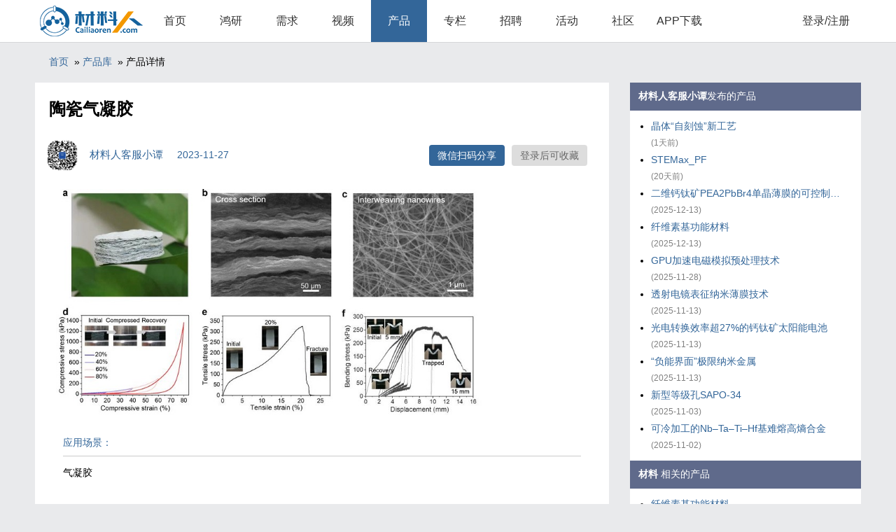

--- FILE ---
content_type: text/html;charset=utf-8
request_url: https://www.cailiaoren.com/product_detail.php?dbid=1834
body_size: 4644
content:
<html>
<head>
<meta http-equiv="Content-Type" content="text/html; charset=utf8" />
<meta name="viewport" content="width=device-width,initial-scale=1,user-scalable=0">
<title>陶瓷气凝胶_产品库_材料人网</title>
<link rel="stylesheet" type="text/css" href="/weui/weui.css" />
<link rel="stylesheet" type="text/css" href="/weui/style.css?58" />
<script language="javascript" src="include/common.js?58"></script>
<style>
.doc_img{max-width:750px;}
</style>
</head>
<body onclick="hide_ewm()">
<script language="javascript">
function _g(id)
{
	return document.getElementById(id);
}
function hide_ewm()
{
	_g("ewm").style.display="none";
}
function show_share()
{
	var e=_g("wxshare");
	var t=e.offsetTop; 
	var l=e.offsetLeft; 
	var w=e.offsetWidth;
	var h=e.offsetHeight;
	while(e=e.offsetParent)
	{ 
		t+=e.offsetTop; 
		l+=e.offsetLeft; 
	} 
	var o = _g("ewm");

	o.style.top=(t+h+10)+"px";
	o.style.left=(l+w/2-80)+"px";
	o.style.display="";
	event.stopPropagation();
}
</script>
<div id="ewm"  onclick="show_share()" style="position: absolute;top:0px; left:0px; width:160px; height:188px;background-color:#336699;display:none;">
<img border="0" src="https://www.cailiaoren.com/qrcode/qrimg.php?text=https%3A%2F%2Fwww.cailiaoren.com%2Fproduct_detail.php%3Ff%3Dqrcode%26dbid%3D1834" align="absmiddle" style="margin:10px;" width="140" height="140">
<div align="center" style="font-size:12px;color:#FFF;">使用微信扫码</div>
</div>

<div class="header_div"><div align="center">          <table border="0" cellpadding="0" cellspacing="0" width="1180" height="60" class="top_nav">            <tr>              <td class="logotxt" width="160" align="center">			  <a href="./"><img border="0" src="img/logo.png" align="absmiddle" width="150" height="60"></a>			  </td>              <td align="center" width="80"><a href="/">首页</a></td>              <td align="center" width="80"><a href="/hongyan">鸿研</a></td>              <td align="center" width="80"><a href="/xuqiu">需求</a></td>              <td align="center" width="80"><a href="/video">视频</a></td>              <td align="center" width="80" class="top_nav_td_on"><a href="/data">产品</a></td>              <td align="center" width="80"><a href="/zhuanlan">专栏</a></td>			  <td align="center" width="80"><a href="/zhaopin">招聘</a></td>              <td align="center" width="80"><a href="/huodong">活动</a></td>              <td align="center" width="80"><a href="http://bbs.cailiaoren.com/forum.php" target="_blank">社区</a></td>              <td align="center" width="80"><a href="https://app.cailiaoren.com/" target="_blank">APP下载</a></td>              <td></td>			  <td align="center" width="100"><a href="user_login.php?u=%2Fproduct_detail.php%3Fdbid%3D1834">登录/注册</a></td>            </tr>          </table></div></div><div class="body">
<div style="display:none;">
<IFRAME name="from_ifr" src="about:blank" scrolling="auto" width="0"  height="0"></IFRAME>
<form method="post" action="user_api.php" target="from_ifr" name="fav_form"><input type="hidden" name="act" value=""><input type="hidden" name="p1" value=""><input type="hidden" name="p2" value=""><input type="hidden" name="p3" value=""></form>
</div>
<script type="text/javascript">function fav_submit(act,p1,p2,p3){var o = document.fav_form;o.act.value=act;o.p1.value=p1;o.p2.value=p2;o.p3.value=p3;o.submit();}</script>
<script type="text/javascript">
function _g(id)
{
	return document.getElementById(id);
}
function fav_update()
{
	var state=(_g("fav_btn").innerText.indexOf("加入收藏")!=-1)?"1":"0";
	fav_submit('cp_fav',1834,state);
}
function fav_ok(state)
{
	_g("fav_btn").innerText=state?"已收藏":"加入收藏";
	_g("fav_btn").className=state?"blink_on":"blink";
	//show_loadmsg(msg)
}
</script>

<div align="center">
  <table border="0" cellpadding="0" cellspacing="0" width="1180">
    <tr>
      <td width="100%">
<div class="nav_link">
<a href="index.php">首页</a>
&nbsp;&raquo;&nbsp;<a href="/data">产品库</a>
&nbsp;&raquo;&nbsp;产品详情
</div>
	  </td>
    </tr>
  </table>
  <table border="0" cellpadding="0" cellspacing="0" width="1180">
    <tr>
      <td width="820" bgcolor="#FFFFFF" valign="top">
<div class="header_title">陶瓷气凝胶</div>

<div>


  <table border="0" cellpadding="4" cellspacing="4" width="100%" xstyle="border-top:1px solid #CCC;">
    <tr>
      <td width="70" align="center"><img border="0" src="//app.cailiaoren.com/Upload/Face/202107311020319623.jpg" onerror="this.src='/img/userface.png';" align="absmiddle" width="48" height="48" style="border-radius:99px;"></td>
      <td style="font-size:15px;color:#336699;">材料人客服小谭	  &nbsp;&nbsp;&nbsp;&nbsp;<span title="2023-11-27 21:33:45">2023-11-27</span>
	  </td>
      <td align="right">
		<a href="javascript:;" id="wxshare" onclick="show_share()" class="blink_on">微信扫码分享</a>

		<a id="fav_btn" href="user_login.php?u=product_detail.php%3Fdbid%3D1834" class="blink">登录后可收藏</a>



      </td>
	  <td width="20">&nbsp;</td>

    </tr>
  </table>
<style>
.xlabel{border-bottom:1px solid #CCC;color:#336699;padding:4px 4px 4px 0px;margin:10px;line-height:30px;}
.attinfo{padding-top:5px;margin:10px;}
</style>
  <table border="0" class="formtable" cellpadding="0" cellspacing="0" width="100%">
    <tr>
      <td><img src="//www.cailiaoren.com//_file/231127/213345_481.png" border="0" style="max-width:80%;"></td>
    </tr>
    <tr><td><div class="xlabel">应用场景：</div><div class="attinfo">气凝胶</div></td></tr>
    <tr><td><div class="xlabel">关键性能：</div><div class="attinfo">该气凝胶在较宽的温度范围内（-196到1200°C以上）还表现出良好的热稳定性，以及较低的热导率。</div></td></tr>

    <tr>
      <td><div class="xlabel">产品介绍：</div><div class="attinfo" style="font-size:16px;line-height:30px;font-family:'Lantinghei SC','Open Sans',Arial,'Hiragino Sans GB','Microsoft YaHei','微软雅黑','STHeiti','WenQuanYi Micro Hei',SimSun,sans-serif;word-wrap: break-word;word-break: normal;"><p style="text-align: justify; line-height: 2em;">西安交大材料学院王红洁教授课题组基于前期在弹性陶瓷气凝胶变形和隔热机理方面的相关研究，从结构设计的角度，提出并制备了一种由碳化硅基陶瓷纳米线构筑的层状陶瓷气凝胶。该设计既可以提高纳米线在气凝胶变形过程中的变形抗力，又保持了纳米线在变形中的柔性和可变形能力，实现高强度和高柔性；同时还可以引导热流定向传输，保证其良好的隔热性能。所获得的层状SiC-SiOx纳米线气凝胶，除具有可回复的压缩性能、弹塑性拉伸变形，以及弯曲变形能力外，与其它弹性陶瓷气凝胶相比，其强度和模量增幅最高可达10倍以上，是一种柔而强的陶瓷气凝胶。此外，该气凝胶在较宽的温度范围内（-196到1200°C以上）还表现出良好的热稳定性，以及较低的热导率。研究成果以《强而柔的陶瓷气凝胶》（“Strong yet Flexible Ceramic Aerogel”）为题近日发表在《自然·通讯》(Nature Communications)上。</p></div></td>
    </tr>

    <tr><td><div class="xlabel">产品来源：</div><div class="attinfo"><a href="https://doi.org/10.1038/s41467-023-42703-7" style="color:#336699;" target="_blank">https://doi.org/10.1038/s41467-023-42703-7</a></div></td></tr>
    <tr><td><div class="xlabel"></div><div class="attinfo">
<a href="data?key=%E6%B0%94%E5%87%9D%E8%83%B6" class="label_txt">气凝胶</a>
	<tr><td><div class="xlabel">评分：<span style="color:gray;">暂无评分</span></div></td></tr>

	<tr>
		<td>
<div align="center" style="line-height:50px;"><a href="user_login.php?u=%2Fproduct_detail.php%3Fdbid%3D1834" style="color:#336699;">登录后可评分</a></div>
		</td>
	</tr>


	</table>
</div>
</div>









<div style="margin:6px;padding:6px;">
<hr size="1" color="#EEEEEE">
</div>
<div id="msglist" style="margin:10px;padding:10px;line-height:30px;display:;">



<div align="center" style="line-height:80px;background-color:#EEE;border-radius:6px;padding:8px;">暂无评论</div>


<script type="text/javascript">
function replay(id,name)
{
	alert("登录后可评论");
}
</script>
<div align="center" style="line-height:50px;"><a href="user_login.php?u=%2Fproduct_detail.php%3Fdbid%3D1834" style="color:#336699;">登录后可评论</a></div>
</div>











</td>
      <td width="30" valign="top"></td>
      <td width="330" valign="top">
  <table border="0" cellpadding="5" cellspacing="0" bgcolor="#FFFFFF" width="100%">

    <tr>
      <td height="40" style="background-color:#5F6A8B;color:#FFF;padding-left:12px;" align="left"><b>材料人客服小谭</b>发布的产品</td>
    </tr>
    <tr>
      <td valign="top" class="right_links">
<ul>
  <li><a href="product_detail.php?dbid=2114" title="晶体“自刻蚀”新工艺">晶体“自刻蚀”新工艺</a><span> (1天前)</span></li>

  <li><a href="product_detail.php?dbid=2112" title="STEMax_PF">STEMax_PF</a><span> (20天前)</span></li>

  <li><a href="product_detail.php?dbid=2111" title="二维钙钛矿PEA2PbBr4单晶薄膜的可控制备策略">二维钙钛矿PEA2PbBr4单晶薄膜的可控制备策略</a><span> (2025-12-13)</span></li>

  <li><a href="product_detail.php?dbid=2110" title="纤维素基功能材料">纤维素基功能材料</a><span> (2025-12-13)</span></li>

  <li><a href="product_detail.php?dbid=2109" title="GPU加速电磁模拟预处理技术">GPU加速电磁模拟预处理技术</a><span> (2025-11-28)</span></li>

  <li><a href="product_detail.php?dbid=2108" title="透射电镜表征纳米薄膜技术">透射电镜表征纳米薄膜技术</a><span> (2025-11-13)</span></li>

  <li><a href="product_detail.php?dbid=2107" title="光电转换效率超27%的钙钛矿太阳能电池">光电转换效率超27%的钙钛矿太阳能电池</a><span> (2025-11-13)</span></li>

  <li><a href="product_detail.php?dbid=2106" title="“负能界面”极限纳米金属">“负能界面”极限纳米金属</a><span> (2025-11-13)</span></li>

  <li><a href="product_detail.php?dbid=2105" title="新型等级孔SAPO-34">新型等级孔SAPO-34</a><span> (2025-11-03)</span></li>

  <li><a href="product_detail.php?dbid=2104" title="可冷加工的Nb–Ta–Ti–Hf基难熔高熵合金">可冷加工的Nb–Ta–Ti–Hf基难熔高熵合金</a><span> (2025-11-02)</span></li>

</ul>
	  </td>
    </tr>
  </table>




  <table border="0" cellpadding="5" cellspacing="0" bgcolor="#FFFFFF" width="100%">

    <tr>
      <td height="40" style="background-color:#5F6A8B;color:#FFF;padding-left:12px;" align="left"><b>材料</b> 相关的产品</td>
    </tr>
    <tr>
      <td valign="top" class="right_links">
<ul>
  <li><a href="product_detail.php?dbid=2110" title="纤维素基功能材料">纤维素基功能材料</a><span> (2025-12-13)</span></li>

  <li><a href="product_detail.php?dbid=2107" title="光电转换效率超27%的钙钛矿太阳能电池">光电转换效率超27%的钙钛矿太阳能电池</a><span> (2025-11-13)</span></li>

  <li><a href="product_detail.php?dbid=2105" title="新型等级孔SAPO-34">新型等级孔SAPO-34</a><span> (2025-11-03)</span></li>

  <li><a href="product_detail.php?dbid=2104" title="可冷加工的Nb–Ta–Ti–Hf基难熔高熵合金">可冷加工的Nb–Ta–Ti–Hf基难熔高熵合金</a><span> (2025-11-02)</span></li>

  <li><a href="product_detail.php?dbid=2103" title="深共晶凝胶聚合物电解质">深共晶凝胶聚合物电解质</a><span> (2025-10-15)</span></li>

  <li><a href="product_detail.php?dbid=2102" title="新型锂电池全阶段智能热响应添加剂">新型锂电池全阶段智能热响应添加剂</a><span> (2025-10-15)</span></li>

  <li><a href="product_detail.php?dbid=2099" title="一种碳基双面电催化膜">一种碳基双面电催化膜</a><span> (2025-10-03)</span></li>

  <li><a href="product_detail.php?dbid=2097" title="超弹电磁屏蔽气凝胶">超弹电磁屏蔽气凝胶</a><span> (2025-09-14)</span></li>

  <li><a href="product_detail.php?dbid=2091" title="超强负热膨胀多主元合金">超强负热膨胀多主元合金</a><span> (2025-08-18)</span></li>

  <li><a href="product_detail.php?dbid=2085" title="混合金属卤化物高透明玻璃态闪烁屏">混合金属卤化物高透明玻璃态闪烁屏</a><span> (2025-07-22)</span></li>

</ul>
	  </td>
    </tr>
  </table>

	  </td>
    </tr>
  </table>
</div>
	<div style="height:20px;"></div>	<div class="footer_div">		<div align="center">		  <table border="0" cellpadding="0" cellspacing="0" width="1180" height="60" class="top_table">			<tr>			  <td align="center">Copyright © 2011 - 2020 cailiaoren.com. All rights reserved.			  &nbsp;&nbsp;&nbsp;&nbsp;				<a href="http://beian.miit.gov.cn/" target="_blank"> 京ICP备16046932号-2</a>				&nbsp;&nbsp;&nbsp;&nbsp;				<a href="http://www.beian.gov.cn/portal/registerSystemInfo?recordcode=11010802029412" target="_blank"><img border="0" src="img/ba-icon.png"> 京公网安备11010802029412号</a>			  </td>			</tr>		  </table>		</div>	</div></div></body>
</html>

--- FILE ---
content_type: text/css
request_url: https://www.cailiaoren.com/weui/weui.css
body_size: 10855
content:
/*!
 * WeUI v1.1.2 (https://github.com/weui/weui)
 * Copyright 2017 Tencent, Inc.
 * Licensed under the MIT license
 */
html{
  -ms-text-size-adjust:100%;
  -webkit-text-size-adjust:100%;
}
body{
  line-height:1.6;
  font-family:-apple-system-font, "Helvetica Neue", sans-serif;
}
*{
  margin:0;
  padding:0;
  font-size:14px;
}
a img{
  border:0;
}
a{
  text-decoration:none;
  -webkit-tap-highlight-color:rgba(0, 0, 0, 0);
}
@font-face{
  font-weight:normal;
  font-style:normal;
  font-family:"weui";
  src:url('[data-uri]') format('truetype');
}
[class^="weui-icon-"],
[class*=" weui-icon-"]{
  display:inline-block;
  vertical-align:middle;
  font:normal normal normal 14px/1 "weui";
  font-size:inherit;
  text-rendering:auto;
  -webkit-font-smoothing:antialiased;
}
[class^="weui-icon-"]:before,
[class*=" weui-icon-"]:before{
  display:inline-block;
  margin-left:.2em;
  margin-right:.2em;
}
.weui-icon-circle:before{
  content:"\EA01";
}
.weui-icon-download:before{
  content:"\EA02";
}
.weui-icon-info:before{
  content:"\EA03";
}
.weui-icon-safe-success:before{
  content:"\EA04";
}
.weui-icon-safe-warn:before{
  content:"\EA05";
}
.weui-icon-success:before{
  content:"\EA06";
}
.weui-icon-success-circle:before{
  content:"\EA07";
}
.weui-icon-success-no-circle:before{
  content:"\EA08";
}
.weui-icon-waiting:before{
  content:"\EA09";
}
.weui-icon-waiting-circle:before{
  content:"\EA0A";
}
.weui-icon-warn:before{
  content:"\EA0B";
}
.weui-icon-info-circle:before{
  content:"\EA0C";
}
.weui-icon-cancel:before{
  content:"\EA0D";
}
.weui-icon-search:before{
  content:"\EA0E";
}
.weui-icon-clear:before{
  content:"\EA0F";
}
.weui-icon-back:before{
  content:"\EA10";
}
.weui-icon-delete:before{
  content:"\EA11";
}
[class^="weui-icon_"]:before,
[class*=" weui-icon_"]:before{
  margin:0;
}
.weui-icon-success{
  font-size:23px;
  color:#09BB07;
}
.weui-icon-waiting{
  font-size:23px;
  color:#10AEFF;
}
.weui-icon-warn{
  font-size:23px;
  color:#F43530;
}
.weui-icon-info{
  font-size:23px;
  color:#10AEFF;
}
.weui-icon-success-circle{
  font-size:23px;
  color:#09BB07;
}
.weui-icon-success-no-circle{
  font-size:23px;
  color:#09BB07;
}
.weui-icon-waiting-circle{
  font-size:23px;
  color:#10AEFF;
}
.weui-icon-circle{
  font-size:23px;
  color:#C9C9C9;
}
.weui-icon-download{
  font-size:23px;
  color:#09BB07;
}
.weui-icon-info-circle{
  font-size:23px;
  color:#09BB07;
}
.weui-icon-safe-success{
  color:#09BB07;
}
.weui-icon-safe-warn{
  color:#FFBE00;
}
.weui-icon-cancel{
  color:#F43530;
  font-size:22px;
}
.weui-icon-search{
  color:#B2B2B2;
  font-size:14px;
}
.weui-icon-clear{
  color:#B2B2B2;
  font-size:14px;
}
.weui-icon-delete.weui-icon_gallery-delete{
  color:#FFFFFF;
  font-size:22px;
}
.weui-icon_msg{
  font-size:93px;
}
.weui-icon_msg.weui-icon-warn{
  color:#F76260;
}
.weui-icon_msg-primary{
  font-size:93px;
}
.weui-icon_msg-primary.weui-icon-warn{
  color:#FFBE00;
}
.weui-btn{
  position:relative;
  display:block;
  margin-left:auto;
  margin-right:auto;
  padding-left:14px;
  padding-right:14px;
  box-sizing:border-box;
  font-size:18px;
  text-align:center;
  text-decoration:none;
  color:#FFFFFF;
  line-height:2.55555556;
  border-radius:5px;
  -webkit-tap-highlight-color:rgba(0, 0, 0, 0);
  overflow:hidden;
}
.weui-btn:after{
  content:" ";
  width:200%;
  height:200%;
  position:absolute;
  top:0;
  left:0;
  border:1px solid rgba(0, 0, 0, 0.2);
  -webkit-transform:scale(0.5);
          transform:scale(0.5);
  -webkit-transform-origin:0 0;
          transform-origin:0 0;
  box-sizing:border-box;
  border-radius:10px;
}
.weui-btn_inline{
  display:inline-block;
}
.weui-btn_default{
  color:#000000;
  background-color:#F8F8F8;
}
.weui-btn_default:not(.weui-btn_disabled):visited{
  color:#000000;
}
.weui-btn_default:not(.weui-btn_disabled):active{
  color:rgba(0, 0, 0, 0.6);
  background-color:#DEDEDE;
}
.weui-btn_primary{
  background-color:#1AAD19;
}
.weui-btn_primary:not(.weui-btn_disabled):visited{
  color:#FFFFFF;
}
.weui-btn_primary:not(.weui-btn_disabled):active{
  color:rgba(255, 255, 255, 0.6);
  background-color:#179B16;
}
.weui-btn_warn{
  background-color:#E64340;
}
.weui-btn_warn:not(.weui-btn_disabled):visited{
  color:#FFFFFF;
}
.weui-btn_warn:not(.weui-btn_disabled):active{
  color:rgba(255, 255, 255, 0.6);
  background-color:#CE3C39;
}
.weui-btn_disabled{
  color:rgba(255, 255, 255, 0.6);
}
.weui-btn_disabled.weui-btn_default{
  color:rgba(0, 0, 0, 0.3);
  background-color:#F7F7F7;
}
.weui-btn_disabled.weui-btn_primary{
  background-color:#9ED99D;
}
.weui-btn_disabled.weui-btn_warn{
  background-color:#EC8B89;
}
.weui-btn_loading .weui-loading{
  margin:-0.2em 0.34em 0 0;
}
.weui-btn_loading.weui-btn_primary,
.weui-btn_loading.weui-btn_warn{
  color:rgba(255, 255, 255, 0.6);
}
.weui-btn_loading.weui-btn_primary{
  background-color:#179B16;
}
.weui-btn_loading.weui-btn_warn{
  background-color:#CE3C39;
}
.weui-btn_plain-primary{
  color:#1aad19;
  border:1px solid #1aad19;
}
.weui-btn_plain-primary:not(.weui-btn_plain-disabled):active{
  color:rgba(26, 173, 25, 0.6);
  border-color:rgba(26, 173, 25, 0.6);
}
.weui-btn_plain-primary:after{
  border-width:0;
}
.weui-btn_plain-default{
  color:#353535;
  border:1px solid #353535;
}
.weui-btn_plain-default:not(.weui-btn_plain-disabled):active{
  color:rgba(53, 53, 53, 0.6);
  border-color:rgba(53, 53, 53, 0.6);
}
.weui-btn_plain-default:after{
  border-width:0;
}
.weui-btn_plain-disabled{
  color:rgba(0, 0, 0, 0.2);
  border-color:rgba(0, 0, 0, 0.2);
}
button.weui-btn,
input.weui-btn{
  width:100%;
  border-width:0;
  outline:0;
  -webkit-appearance:none;
}
button.weui-btn:focus,
input.weui-btn:focus{
  outline:0;
}
button.weui-btn_inline,
input.weui-btn_inline,
button.weui-btn_mini,
input.weui-btn_mini{
  width:auto;
}
button.weui-btn_plain-primary,
input.weui-btn_plain-primary,
button.weui-btn_plain-default,
input.weui-btn_plain-default{
  border-width:1px;
  background-color:transparent;
}
.weui-btn_mini{
  display:inline-block;
  padding:0 1.32em;
  line-height:2.3;
  font-size:13px;
}
.weui-btn + .weui-btn{
  margin-top:15px;
}
.weui-btn.weui-btn_inline + .weui-btn.weui-btn_inline{
  margin-top:auto;
  margin-left:15px;
}
.weui-btn-area{
  margin:1.17647059em 15px 0.3em;
}
.weui-btn-area_inline{
  display:-webkit-box;
  display:-webkit-flex;
  display:flex;
}
.weui-btn-area_inline .weui-btn{
  margin-top:auto;
  margin-right:15px;
  width:100%;
  -webkit-box-flex:1;
  -webkit-flex:1;
          flex:1;
}
.weui-btn-area_inline .weui-btn:last-child{
  margin-right:0;
}
.weui-cells{
  margin-top:1.17647059em;
  background-color:#FFFFFF;
  line-height:1.47058824;
  font-size:17px;
  overflow:hidden;
  position:relative;
}
.weui-cells:before{
  content:" ";
  position:absolute;
  left:0;
  top:0;
  right:0;
  height:1px;
  border-top:1px solid #e5e5e5;
  color:#e5e5e5;
  -webkit-transform-origin:0 0;
          transform-origin:0 0;
  -webkit-transform:scaleY(0.5);
          transform:scaleY(0.5);
  z-index:2;
}
.weui-cells:after{
  content:" ";
  position:absolute;
  left:0;
  bottom:0;
  right:0;
  height:1px;
  border-bottom:1px solid #e5e5e5;
  color:#e5e5e5;
  -webkit-transform-origin:0 100%;
          transform-origin:0 100%;
  -webkit-transform:scaleY(0.5);
          transform:scaleY(0.5);
  z-index:2;
}
.weui-cells__title{
  margin-top:.77em;
  margin-bottom:.3em;
  padding-left:15px;
  padding-right:15px;
  color:#999999;
  font-size:14px;
}
.weui-cells__title + .weui-cells{
  margin-top:0;
}
.weui-cells__tips{
  margin-top:.3em;
  color:#999999;
  padding-left:15px;
  padding-right:15px;
  font-size:14px;
}
.weui-cell{
  padding:10px 15px;
  position:relative;
  display:-webkit-box;
  display:-webkit-flex;
  display:flex;
  -webkit-box-align:center;
  -webkit-align-items:center;
          align-items:center;
}
.weui-cell:before{
  content:" ";
  position:absolute;
  left:0;
  top:0;
  right:0;
  height:1px;
  border-top:1px solid #e5e5e5;
  color:#e5e5e5;
  -webkit-transform-origin:0 0;
          transform-origin:0 0;
  -webkit-transform:scaleY(0.5);
          transform:scaleY(0.5);
  left:15px;
  z-index:2;
}
.weui-cell:first-child:before{
  display:none;
}
.weui-cell_primary{
  -webkit-box-align:start;
  -webkit-align-items:flex-start;
          align-items:flex-start;
}
.weui-cell__bd{
  -webkit-box-flex:1;
  -webkit-flex:1;
          flex:1;
}
.weui-cell__ft{
  text-align:right;
  color:#999999;
}
.weui-cell_swiped{
  display:block;
  padding:0;
}
.weui-cell_swiped > .weui-cell__bd{
  position:relative;
  z-index:1;
  background-color:#FFFFFF;
}
.weui-cell_swiped > .weui-cell__ft{
  position:absolute;
  right:0;
  top:0;
  bottom:0;
  display:-webkit-box;
  display:-webkit-flex;
  display:flex;
  color:#FFFFFF;
}
.weui-swiped-btn{
  display:block;
  padding:10px 1em;
  line-height:1.47058824;
  color:inherit;
}
.weui-swiped-btn_default{
  background-color:#C7C7CC;
}
.weui-swiped-btn_warn{
  background-color:#FF3B30;
}
.weui-cell_access{
  -webkit-tap-highlight-color:rgba(0, 0, 0, 0);
  color:inherit;
}
.weui-cell_access:active{
  background-color:#ECECEC;
}
.weui-cell_access .weui-cell__ft{
  padding-right:13px;
  position:relative;
}
.weui-cell_access .weui-cell__ft:after{
  content:" ";
  display:inline-block;
  height:6px;
  width:6px;
  border-width:2px 2px 0 0;
  border-color:#C8C8CD;
  border-style:solid;
  -webkit-transform:matrix(0.71, 0.71, -0.71, 0.71, 0, 0);
          transform:matrix(0.71, 0.71, -0.71, 0.71, 0, 0);
  position:relative;
  top:-2px;
  position:absolute;
  top:50%;
  margin-top:-4px;
  right:2px;
}
.weui-cell_link{
  color:#586C94;
  font-size:14px;
}
.weui-cell_link:first-child:before{
  display:block;
}
.weui-check__label{
  -webkit-tap-highlight-color:rgba(0, 0, 0, 0);
}
.weui-check__label:active{
  background-color:#ECECEC;
}
.weui-check{
  position:absolute;
  left:-9999em;
}
.weui-cells_radio .weui-cell__ft{
  padding-left:0.35em;
}
.weui-cells_radio .weui-check:checked + .weui-icon-checked:before{
  display:block;
  content:'\EA08';
  color:#09BB07;
  font-size:16px;
}
.weui-cells_checkbox .weui-cell__hd{
  padding-right:0.35em;
}
.weui-cells_checkbox .weui-icon-checked:before{
  content:'\EA01';
  color:#C9C9C9;
  font-size:23px;
  display:block;
}
.weui-cells_checkbox .weui-check:checked + .weui-icon-checked:before{
  content:'\EA06';
  color:#09BB07;
}
.weui-label{
  display:block;
  width:105px;
  word-wrap:break-word;
  word-break:break-all;
}
.weui-input{
  width:100%;
  border:0;
  outline:0;
  -webkit-appearance:none;
  background-color:transparent;
  font-size:inherit;
  color:inherit;
  height:1.47058824em;
  line-height:1.47058824;
}
.weui-input::-webkit-outer-spin-button,
.weui-input::-webkit-inner-spin-button{
  -webkit-appearance:none;
  margin:0;
}
.weui-textarea{
  display:block;
  border:0;
  resize:none;
  width:100%;
  color:inherit;
  font-size:1em;
  line-height:inherit;
  outline:0;
}
.weui-textarea-counter{
  color:#B2B2B2;
  text-align:right;
}
.weui-cell_warn .weui-textarea-counter{
  color:#E64340;
}
.weui-toptips{
  display:none;
  position:fixed;
  -webkit-transform:translateZ(0);
          transform:translateZ(0);
  top:0;
  left:0;
  right:0;
  padding:5px;
  font-size:14px;
  text-align:center;
  color:#FFF;
  z-index:5000;
  word-wrap:break-word;
  word-break:break-all;
}
.weui-toptips_warn{
  background-color:#E64340;
}
.weui-cells_form .weui-cell__ft{
  font-size:0;
}
.weui-cells_form .weui-icon-warn{
  display:none;
}
.weui-cells_form input,
.weui-cells_form textarea,
.weui-cells_form label[for]{
  -webkit-tap-highlight-color:rgba(0, 0, 0, 0);
}
.weui-cell_warn{
  color:#E64340;
}
.weui-cell_warn .weui-icon-warn{
  display:inline-block;
}
.weui-form-preview{
  position:relative;
  background-color:#FFFFFF;
}
.weui-form-preview:before{
  content:" ";
  position:absolute;
  left:0;
  top:0;
  right:0;
  height:1px;
  border-top:1px solid #e5e5e5;
  color:#e5e5e5;
  -webkit-transform-origin:0 0;
          transform-origin:0 0;
  -webkit-transform:scaleY(0.5);
          transform:scaleY(0.5);
}
.weui-form-preview:after{
  content:" ";
  position:absolute;
  left:0;
  bottom:0;
  right:0;
  height:1px;
  border-bottom:1px solid #e5e5e5;
  color:#e5e5e5;
  -webkit-transform-origin:0 100%;
          transform-origin:0 100%;
  -webkit-transform:scaleY(0.5);
          transform:scaleY(0.5);
}
.weui-form-preview__hd{
  position:relative;
  padding:10px 15px;
  text-align:right;
  line-height:2.5em;
}
.weui-form-preview__hd:after{
  content:" ";
  position:absolute;
  left:0;
  bottom:0;
  right:0;
  height:1px;
  border-bottom:1px solid #e5e5e5;
  color:#e5e5e5;
  -webkit-transform-origin:0 100%;
          transform-origin:0 100%;
  -webkit-transform:scaleY(0.5);
          transform:scaleY(0.5);
  left:15px;
}
.weui-form-preview__hd .weui-form-preview__value{
  font-style:normal;
  font-size:1.6em;
}
.weui-form-preview__bd{
  padding:10px 15px;
  font-size:.9em;
  text-align:right;
  color:#999999;
  line-height:2;
}
.weui-form-preview__ft{
  position:relative;
  line-height:50px;
  display:-webkit-box;
  display:-webkit-flex;
  display:flex;
}
.weui-form-preview__ft:before{
  content:" ";
  position:absolute;
  left:0;
  top:0;
  right:0;
  height:1px;
  border-top:1px solid #D5D5D6;
  color:#D5D5D6;
  -webkit-transform-origin:0 0;
          transform-origin:0 0;
  -webkit-transform:scaleY(0.5);
          transform:scaleY(0.5);
}
.weui-form-preview__item{
  overflow:hidden;
}
.weui-form-preview__label{
  float:left;
  margin-right:1em;
  min-width:4em;
  color:#999999;
  text-align:justify;
  text-align-last:justify;
}
.weui-form-preview__value{
  display:block;
  overflow:hidden;
  word-break:normal;
  word-wrap:break-word;
}
.weui-form-preview__btn{
  position:relative;
  display:block;
  -webkit-box-flex:1;
  -webkit-flex:1;
          flex:1;
  color:#3CC51F;
  text-align:center;
  -webkit-tap-highlight-color:rgba(0, 0, 0, 0);
}
button.weui-form-preview__btn{
  background-color:transparent;
  border:0;
  outline:0;
  line-height:inherit;
  font-size:inherit;
}
.weui-form-preview__btn:active{
  background-color:#EEEEEE;
}
.weui-form-preview__btn:after{
  content:" ";
  position:absolute;
  left:0;
  top:0;
  width:1px;
  bottom:0;
  border-left:1px solid #D5D5D6;
  color:#D5D5D6;
  -webkit-transform-origin:0 0;
          transform-origin:0 0;
  -webkit-transform:scaleX(0.5);
          transform:scaleX(0.5);
}
.weui-form-preview__btn:first-child:after{
  display:none;
}
.weui-form-preview__btn_default{
  color:#999999;
}
.weui-form-preview__btn_primary{
  color:#0BB20C;
}
.weui-cell_select{
  padding:0;
}
.weui-cell_select .weui-select{
  padding-right:30px;
}
.weui-cell_select .weui-cell__bd:after{
  content:" ";
  display:inline-block;
  height:6px;
  width:6px;
  border-width:2px 2px 0 0;
  border-color:#C8C8CD;
  border-style:solid;
  -webkit-transform:matrix(0.71, 0.71, -0.71, 0.71, 0, 0);
          transform:matrix(0.71, 0.71, -0.71, 0.71, 0, 0);
  position:relative;
  top:-2px;
  position:absolute;
  top:50%;
  right:15px;
  margin-top:-4px;
}
.weui-select{
  -webkit-appearance:none;
  border:0;
  outline:0;
  background-color:transparent;
  width:100%;
  font-size:inherit;
  height:45px;
  line-height:45px;
  position:relative;
  z-index:1;
  padding-left:15px;
}
.weui-cell_select-before{
  padding-right:15px;
}
.weui-cell_select-before .weui-select{
  width:105px;
  box-sizing:border-box;
}
.weui-cell_select-before .weui-cell__hd{
  position:relative;
}
.weui-cell_select-before .weui-cell__hd:after{
  content:" ";
  position:absolute;
  right:0;
  top:0;
  width:1px;
  bottom:0;
  border-right:1px solid #e5e5e5;
  color:#e5e5e5;
  -webkit-transform-origin:100% 0;
          transform-origin:100% 0;
  -webkit-transform:scaleX(0.5);
          transform:scaleX(0.5);
}
.weui-cell_select-before .weui-cell__hd:before{
  content:" ";
  display:inline-block;
  height:6px;
  width:6px;
  border-width:2px 2px 0 0;
  border-color:#C8C8CD;
  border-style:solid;
  -webkit-transform:matrix(0.71, 0.71, -0.71, 0.71, 0, 0);
          transform:matrix(0.71, 0.71, -0.71, 0.71, 0, 0);
  position:relative;
  top:-2px;
  position:absolute;
  top:50%;
  right:15px;
  margin-top:-4px;
}
.weui-cell_select-before .weui-cell__bd{
  padding-left:15px;
}
.weui-cell_select-before .weui-cell__bd:after{
  display:none;
}
.weui-cell_select-after{
  padding-left:15px;
}
.weui-cell_select-after .weui-select{
  padding-left:0;
}
.weui-cell_vcode{
  padding-top:0;
  padding-right:0;
  padding-bottom:0;
}
.weui-vcode-img{
  margin-left:5px;
  height:45px;
  vertical-align:middle;
}
.weui-vcode-btn{
  display:inline-block;
  height:45px;
  margin-left:5px;
  padding:0 0.6em 0 0.7em;
  border-left:1px solid #E5E5E5;
  line-height:45px;
  vertical-align:middle;
  font-size:17px;
  color:#3CC51F;
}
button.weui-vcode-btn{
  background-color:transparent;
  border-top:0;
  border-right:0;
  border-bottom:0;
  outline:0;
}
.weui-vcode-btn:active{
  color:#52a341;
}
.weui-gallery{
  display:none;
  position:fixed;
  top:0;
  right:0;
  bottom:0;
  left:0;
  background-color:#000000;
  z-index:1000;
}
.weui-gallery__img{
  position:absolute;
  top:0;
  right:0;
  bottom:60px;
  left:0;
  background:center center no-repeat;
  background-size:contain;
}
.weui-gallery__opr{
  position:absolute;
  right:0;
  bottom:0;
  left:0;
  background-color:#0D0D0D;
  color:#FFFFFF;
  line-height:60px;
  text-align:center;
}
.weui-gallery__del{
  display:block;
}
.weui-cell_switch{
  padding-top:6.5px;
  padding-bottom:6.5px;
}
.weui-switch{
  -webkit-appearance:none;
          appearance:none;
}
.weui-switch,
.weui-switch-cp__box{
  position:relative;
  width:52px;
  height:32px;
  border:1px solid #DFDFDF;
  outline:0;
  border-radius:16px;
  box-sizing:border-box;
  background-color:#DFDFDF;
  -webkit-transition:background-color 0.1s, border 0.1s;
  transition:background-color 0.1s, border 0.1s;
}
.weui-switch:before,
.weui-switch-cp__box:before{
  content:" ";
  position:absolute;
  top:0;
  left:0;
  width:50px;
  height:30px;
  border-radius:15px;
  background-color:#FDFDFD;
  -webkit-transition:-webkit-transform 0.35s cubic-bezier(0.45, 1, 0.4, 1);
  transition:-webkit-transform 0.35s cubic-bezier(0.45, 1, 0.4, 1);
  transition:transform 0.35s cubic-bezier(0.45, 1, 0.4, 1);
  transition:transform 0.35s cubic-bezier(0.45, 1, 0.4, 1), -webkit-transform 0.35s cubic-bezier(0.45, 1, 0.4, 1);
}
.weui-switch:after,
.weui-switch-cp__box:after{
  content:" ";
  position:absolute;
  top:0;
  left:0;
  width:30px;
  height:30px;
  border-radius:15px;
  background-color:#FFFFFF;
  box-shadow:0 1px 3px rgba(0, 0, 0, 0.4);
  -webkit-transition:-webkit-transform 0.35s cubic-bezier(0.4, 0.4, 0.25, 1.35);
  transition:-webkit-transform 0.35s cubic-bezier(0.4, 0.4, 0.25, 1.35);
  transition:transform 0.35s cubic-bezier(0.4, 0.4, 0.25, 1.35);
  transition:transform 0.35s cubic-bezier(0.4, 0.4, 0.25, 1.35), -webkit-transform 0.35s cubic-bezier(0.4, 0.4, 0.25, 1.35);
}
.weui-switch:checked,
.weui-switch-cp__input:checked ~ .weui-switch-cp__box{
  border-color:#04BE02;
  background-color:#04BE02;
}
.weui-switch:checked:before,
.weui-switch-cp__input:checked ~ .weui-switch-cp__box:before{
  -webkit-transform:scale(0);
          transform:scale(0);
}
.weui-switch:checked:after,
.weui-switch-cp__input:checked ~ .weui-switch-cp__box:after{
  -webkit-transform:translateX(20px);
          transform:translateX(20px);
}
.weui-switch-cp__input{
  position:absolute;
  left:-9999px;
}
.weui-switch-cp__box{
  display:block;
}
.weui-uploader__hd{
  display:-webkit-box;
  display:-webkit-flex;
  display:flex;
  padding-bottom:10px;
  -webkit-box-align:center;
  -webkit-align-items:center;
          align-items:center;
}
.weui-uploader__title{
  -webkit-box-flex:1;
  -webkit-flex:1;
          flex:1;
}
.weui-uploader__info{
  color:#B2B2B2;
}
.weui-uploader__bd{
  margin-bottom:-4px;
  margin-right:-9px;
  overflow:hidden;
}
.weui-uploader__files{
  list-style:none;
}
.weui-uploader__file{
  float:left;
  margin-right:9px;
  margin-bottom:9px;
  width:79px;
  height:79px;
  background:no-repeat center center;
  background-size:cover;
}
.weui-uploader__file_status{
  position:relative;
}
.weui-uploader__file_status:before{
  content:" ";
  position:absolute;
  top:0;
  right:0;
  bottom:0;
  left:0;
  background-color:rgba(0, 0, 0, 0.5);
}
.weui-uploader__file_status .weui-uploader__file-content{
  display:block;
}
.weui-uploader__file-content{
  display:none;
  position:absolute;
  top:50%;
  left:50%;
  -webkit-transform:translate(-50%, -50%);
          transform:translate(-50%, -50%);
  color:#FFFFFF;
}
.weui-uploader__file-content .weui-icon-warn{
  display:inline-block;
}
.weui-uploader__input-box{
  float:left;
  position:relative;
  margin-right:9px;
  margin-bottom:9px;
  width:77px;
  height:77px;
  border:1px solid #D9D9D9;
}
.weui-uploader__input-box:before,
.weui-uploader__input-box:after{
  content:" ";
  position:absolute;
  top:50%;
  left:50%;
  -webkit-transform:translate(-50%, -50%);
          transform:translate(-50%, -50%);
  background-color:#D9D9D9;
}
.weui-uploader__input-box:before{
  width:2px;
  height:39.5px;
}
.weui-uploader__input-box:after{
  width:39.5px;
  height:2px;
}
.weui-uploader__input-box:active{
  border-color:#999999;
}
.weui-uploader__input-box:active:before,
.weui-uploader__input-box:active:after{
  background-color:#999999;
}
.weui-uploader__input{
  position:absolute;
  z-index:1;
  top:0;
  left:0;
  width:100%;
  height:100%;
  opacity:0;
  -webkit-tap-highlight-color:rgba(0, 0, 0, 0);
}
.weui-msg{
  padding-top:36px;
  text-align:center;
}
.weui-msg__icon-area{
  margin-bottom:30px;
}
.weui-msg__text-area{
  margin-bottom:25px;
  padding:0 20px;
}
.weui-msg__text-area a{
  color:#586C94;
}
.weui-msg__title{
  margin-bottom:5px;
  font-weight:400;
  font-size:20px;
}
.weui-msg__desc{
  font-size:14px;
  color:#999999;
}
.weui-msg__opr-area{
  margin-bottom:25px;
}
.weui-msg__extra-area{
  margin-bottom:15px;
  font-size:14px;
  color:#999999;
}
.weui-msg__extra-area a{
  color:#586C94;
}
@media screen and (min-height: 438px){
  .weui-msg__extra-area{
    position:fixed;
    left:0;
    bottom:0;
    width:100%;
    text-align:center;
  }
}
.weui-article{
  padding:20px 15px;
  font-size:15px;
}
.weui-article section{
  margin-bottom:1.5em;
}
.weui-article h1{
  font-size:18px;
  font-weight:400;
  margin-bottom:.9em;
}
.weui-article h2{
  font-size:16px;
  font-weight:400;
  margin-bottom:.34em;
}
.weui-article h3{
  font-weight:400;
  font-size:15px;
  margin-bottom:.34em;
}
.weui-article *{
  max-width:100%;
  box-sizing:border-box;
  word-wrap:break-word;
}
.weui-article p{
  margin:0 0 .8em;
}
.weui-tabbar{
  display:-webkit-box;
  display:-webkit-flex;
  display:flex;
  position:absolute;
  z-index:500;
  bottom:0;
  width:100%;
  background-color:#F7F7FA;
}
.weui-tabbar:before{
  content:" ";
  position:absolute;
  left:0;
  top:0;
  right:0;
  height:1px;
  border-top:1px solid #C0BFC4;
  color:#C0BFC4;
  -webkit-transform-origin:0 0;
          transform-origin:0 0;
  -webkit-transform:scaleY(0.5);
          transform:scaleY(0.5);
}
.weui-tabbar__item{
  display:block;
  -webkit-box-flex:1;
  -webkit-flex:1;
          flex:1;
  padding:5px 0 0;
  font-size:0;
  color:#999999;
  text-align:center;
  -webkit-tap-highlight-color:rgba(0, 0, 0, 0);
}
.weui-tabbar__item.weui-bar__item_on .weui-tabbar__icon,
.weui-tabbar__item.weui-bar__item_on .weui-tabbar__icon > i,
.weui-tabbar__item.weui-bar__item_on .weui-tabbar__label{
  color:#09BB07;
}
.weui-tabbar__icon{
  display:inline-block;
  width:27px;
  height:27px;
}
i.weui-tabbar__icon,
.weui-tabbar__icon > i{
  font-size:24px;
  color:#999999;
}
.weui-tabbar__icon img{
  width:100%;
  height:100%;
}
.weui-tabbar__label{
  text-align:center;
  color:#999999;
  font-size:10px;
  line-height:1.8;
}
.weui-navbar{
  display:-webkit-box;
  display:-webkit-flex;
  display:flex;
  position:absolute;
  z-index:500;
  top:0;
  width:100%;
  background-color:#FAFAFA;
}
.weui-navbar:after{
  content:" ";
  position:absolute;
  left:0;
  bottom:0;
  right:0;
  height:1px;
  border-bottom:1px solid #CCCCCC;
  color:#CCCCCC;
  -webkit-transform-origin:0 100%;
          transform-origin:0 100%;
  -webkit-transform:scaleY(0.5);
          transform:scaleY(0.5);
}
.weui-navbar + .weui-tab__panel{
  padding-top:50px;
  padding-bottom:0;
}
.weui-navbar__item{
  position:relative;
  display:block;
  -webkit-box-flex:1;
  -webkit-flex:1;
          flex:1;
  padding:13px 0;
  text-align:center;
  font-size:15px;
  -webkit-tap-highlight-color:rgba(0, 0, 0, 0);
}
.weui-navbar__item:active{
  background-color:#EDEDED;
}
.weui-navbar__item.weui-bar__item_on{
  background-color:#EAEAEA;
}
.weui-navbar__item:after{
  content:" ";
  position:absolute;
  right:0;
  top:0;
  width:1px;
  bottom:0;
  border-right:1px solid #CCCCCC;
  color:#CCCCCC;
  -webkit-transform-origin:100% 0;
          transform-origin:100% 0;
  -webkit-transform:scaleX(0.5);
          transform:scaleX(0.5);
}
.weui-navbar__item:last-child:after{
  display:none;
}
.weui-tab{
  position:relative;
  height:100%;
}
.weui-tab__panel{
  box-sizing:border-box;
  height:100%;
  padding-bottom:50px;
  overflow:auto;
  -webkit-overflow-scrolling:touch;
}
.weui-tab__content{
  display:none;
}
.weui-progress{
  display:-webkit-box;
  display:-webkit-flex;
  display:flex;
  -webkit-box-align:center;
  -webkit-align-items:center;
          align-items:center;
}
.weui-progress__bar{
  background-color:#EBEBEB;
  height:3px;
  -webkit-box-flex:1;
  -webkit-flex:1;
          flex:1;
}
.weui-progress__inner-bar{
  width:0;
  height:100%;
  background-color:#09BB07;
}
.weui-progress__opr{
  display:block;
  margin-left:15px;
  font-size:0;
}
.weui-panel{
  background-color:#FFFFFF;
  margin-top:10px;
  position:relative;
  overflow:hidden;
}
.weui-panel:first-child{
  margin-top:0;
}
.weui-panel:before{
  content:" ";
  position:absolute;
  left:0;
  top:0;
  right:0;
  height:1px;
  border-top:1px solid #E5E5E5;
  color:#E5E5E5;
  -webkit-transform-origin:0 0;
          transform-origin:0 0;
  -webkit-transform:scaleY(0.5);
          transform:scaleY(0.5);
}
.weui-panel:after{
  content:" ";
  position:absolute;
  left:0;
  bottom:0;
  right:0;
  height:1px;
  border-bottom:1px solid #E5E5E5;
  color:#E5E5E5;
  -webkit-transform-origin:0 100%;
          transform-origin:0 100%;
  -webkit-transform:scaleY(0.5);
          transform:scaleY(0.5);
}
.weui-panel__hd{
  padding:14px 15px 10px;
  color:#999999;
  font-size:13px;
  position:relative;
}
.weui-panel__hd:after{
  content:" ";
  position:absolute;
  left:0;
  bottom:0;
  right:0;
  height:1px;
  border-bottom:1px solid #E5E5E5;
  color:#E5E5E5;
  -webkit-transform-origin:0 100%;
          transform-origin:0 100%;
  -webkit-transform:scaleY(0.5);
          transform:scaleY(0.5);
  left:15px;
}
.weui-media-box{
  padding:15px;
  position:relative;
}
.weui-media-box:before{
  content:" ";
  position:absolute;
  left:0;
  top:0;
  right:0;
  height:1px;
  border-top:1px solid #E5E5E5;
  color:#E5E5E5;
  -webkit-transform-origin:0 0;
          transform-origin:0 0;
  -webkit-transform:scaleY(0.5);
          transform:scaleY(0.5);
  left:15px;
}
.weui-media-box:first-child:before{
  display:none;
}
a.weui-media-box{
  color:#000000;
  -webkit-tap-highlight-color:rgba(0, 0, 0, 0);
}
a.weui-media-box:active{
  background-color:#ECECEC;
}
.weui-media-box__title{
  font-weight:400;
  font-size:17px;
  width:auto;
  overflow:hidden;
  text-overflow:ellipsis;
  white-space:nowrap;
  word-wrap:normal;
  word-wrap:break-word;
  word-break:break-all;
}
.weui-media-box__desc{
  color:#999999;
  font-size:13px;
  line-height:1.2;
  overflow:hidden;
  text-overflow:ellipsis;
  display:-webkit-box;
  -webkit-box-orient:vertical;
  -webkit-line-clamp:2;
}
.weui-media-box__info{
  margin-top:15px;
  padding-bottom:5px;
  font-size:13px;
  color:#CECECE;
  line-height:1em;
  list-style:none;
  overflow:hidden;
}
.weui-media-box__info__meta{
  float:left;
  padding-right:1em;
}
.weui-media-box__info__meta_extra{
  padding-left:1em;
  border-left:1px solid #CECECE;
}
.weui-media-box_text .weui-media-box__title{
  margin-bottom:8px;
}
.weui-media-box_appmsg{
  display:-webkit-box;
  display:-webkit-flex;
  display:flex;
  -webkit-box-align:center;
  -webkit-align-items:center;
          align-items:center;
}
.weui-media-box_appmsg .weui-media-box__hd{
  margin-right:.8em;
  width:60px;
  height:60px;
  line-height:60px;
  text-align:center;
}
.weui-media-box_appmsg .weui-media-box__thumb{
  width:100%;
  max-height:100%;
  vertical-align:top;
}
.weui-media-box_appmsg .weui-media-box__bd{
  -webkit-box-flex:1;
  -webkit-flex:1;
          flex:1;
  min-width:0;
}
.weui-media-box_small-appmsg{
  padding:0;
}
.weui-media-box_small-appmsg .weui-cells{
  margin-top:0;
}
.weui-media-box_small-appmsg .weui-cells:before{
  display:none;
}
.weui-grids{
  position:relative;
  overflow:hidden;
}
.weui-grids:before{
  content:" ";
  position:absolute;
  left:0;
  top:0;
  right:0;
  height:1px;
  border-top:1px solid #D9D9D9;
  color:#D9D9D9;
  -webkit-transform-origin:0 0;
          transform-origin:0 0;
  -webkit-transform:scaleY(0.5);
          transform:scaleY(0.5);
}
.weui-grids:after{
  content:" ";
  position:absolute;
  left:0;
  top:0;
  width:1px;
  bottom:0;
  border-left:1px solid #D9D9D9;
  color:#D9D9D9;
  -webkit-transform-origin:0 0;
          transform-origin:0 0;
  -webkit-transform:scaleX(0.5);
          transform:scaleX(0.5);
}
.weui-grid{
  position:relative;
  float:left;
  padding:20px 10px;
  width:33.33333333%;
  box-sizing:border-box;
}
.weui-grid:before{
  content:" ";
  position:absolute;
  right:0;
  top:0;
  width:1px;
  bottom:0;
  border-right:1px solid #D9D9D9;
  color:#D9D9D9;
  -webkit-transform-origin:100% 0;
          transform-origin:100% 0;
  -webkit-transform:scaleX(0.5);
          transform:scaleX(0.5);
}
.weui-grid:after{
  content:" ";
  position:absolute;
  left:0;
  bottom:0;
  right:0;
  height:1px;
  border-bottom:1px solid #D9D9D9;
  color:#D9D9D9;
  -webkit-transform-origin:0 100%;
          transform-origin:0 100%;
  -webkit-transform:scaleY(0.5);
          transform:scaleY(0.5);
}
.weui-grid:active{
  background-color:#ECECEC;
}
.weui-grid__icon{
  width:28px;
  height:28px;
  margin:0 auto;
}
.weui-grid__icon img{
  display:block;
  width:100%;
  height:100%;
}
.weui-grid__icon + .weui-grid__label{
  margin-top:5px;
}
.weui-grid__label{
  display:block;
  text-align:center;
  color:#000000;
  font-size:14px;
  white-space:nowrap;
  text-overflow:ellipsis;
  overflow:hidden;
}
.weui-footer{
  color:#999999;
  font-size:14px;
  text-align:center;
}
.weui-footer a{
  color:#586C94;
}
.weui-footer_fixed-bottom{
  position:fixed;
  bottom:.52em;
  left:0;
  right:0;
}
.weui-footer__links{
  font-size:0;
}
.weui-footer__link{
  display:inline-block;
  vertical-align:top;
  margin:0 .62em;
  position:relative;
  font-size:14px;
}
.weui-footer__link:before{
  content:" ";
  position:absolute;
  left:0;
  top:0;
  width:1px;
  bottom:0;
  border-left:1px solid #C7C7C7;
  color:#C7C7C7;
  -webkit-transform-origin:0 0;
          transform-origin:0 0;
  -webkit-transform:scaleX(0.5);
          transform:scaleX(0.5);
  left:-0.65em;
  top:.36em;
  bottom:.36em;
}
.weui-footer__link:first-child:before{
  display:none;
}
.weui-footer__text{
  padding:0 .34em;
  font-size:12px;
}
.weui-flex{
  display:-webkit-box;
  display:-webkit-flex;
  display:flex;
}
.weui-flex__item{
  -webkit-box-flex:1;
  -webkit-flex:1;
          flex:1;
}
.weui-dialog{
  position:fixed;
  z-index:5000;
  width:80%;
  max-width:300px;
  top:50%;
  left:50%;
  -webkit-transform:translate(-50%, -50%);
          transform:translate(-50%, -50%);
  background-color:#FFFFFF;
  text-align:center;
  border-radius:3px;
  overflow:hidden;
}
.weui-dialog__hd{
  padding:1.3em 1.6em 0.5em;
}
.weui-dialog__title{
  font-weight:400;
  font-size:18px;
}
.weui-dialog__bd{
  padding:0 1.6em 0.8em;
  min-height:40px;
  font-size:15px;
  line-height:1.3;
  word-wrap:break-word;
  word-break:break-all;
  color:#999999;
}
.weui-dialog__bd:first-child{
  padding:2.7em 20px 1.7em;
  color:#353535;
}
.weui-dialog__ft{
  position:relative;
  line-height:48px;
  font-size:18px;
  display:-webkit-box;
  display:-webkit-flex;
  display:flex;
}
.weui-dialog__ft:after{
  content:" ";
  position:absolute;
  left:0;
  top:0;
  right:0;
  height:1px;
  border-top:1px solid #D5D5D6;
  color:#D5D5D6;
  -webkit-transform-origin:0 0;
          transform-origin:0 0;
  -webkit-transform:scaleY(0.5);
          transform:scaleY(0.5);
}
.weui-dialog__btn{
  display:block;
  -webkit-box-flex:1;
  -webkit-flex:1;
          flex:1;
  color:#3CC51F;
  text-decoration:none;
  -webkit-tap-highlight-color:rgba(0, 0, 0, 0);
  position:relative;
}
.weui-dialog__btn:active{
  background-color:#EEEEEE;
}
.weui-dialog__btn:after{
  content:" ";
  position:absolute;
  left:0;
  top:0;
  width:1px;
  bottom:0;
  border-left:1px solid #D5D5D6;
  color:#D5D5D6;
  -webkit-transform-origin:0 0;
          transform-origin:0 0;
  -webkit-transform:scaleX(0.5);
          transform:scaleX(0.5);
}
.weui-dialog__btn:first-child:after{
  display:none;
}
.weui-dialog__btn_default{
  color:#353535;
}
.weui-dialog__btn_primary{
  color:#0BB20C;
}
.weui-skin_android .weui-dialog{
  text-align:left;
  box-shadow:0 6px 30px 0 rgba(0, 0, 0, 0.1);
}
.weui-skin_android .weui-dialog__title{
  font-size:21px;
}
.weui-skin_android .weui-dialog__hd{
  text-align:left;
}
.weui-skin_android .weui-dialog__bd{
  color:#999999;
  padding:0.25em 1.6em 2em;
  font-size:17px;
  text-align:left;
}
.weui-skin_android .weui-dialog__bd:first-child{
  padding:1.6em 1.6em 2em;
  color:#353535;
}
.weui-skin_android .weui-dialog__ft{
  display:block;
  text-align:right;
  line-height:42px;
  font-size:16px;
  padding:0 1.6em 0.7em;
}
.weui-skin_android .weui-dialog__ft:after{
  display:none;
}
.weui-skin_android .weui-dialog__btn{
  display:inline-block;
  vertical-align:top;
  padding:0 .8em;
}
.weui-skin_android .weui-dialog__btn:after{
  display:none;
}
.weui-skin_android .weui-dialog__btn:active{
  background-color:rgba(0, 0, 0, 0.06);
}
.weui-skin_android .weui-dialog__btn:visited{
  background-color:rgba(0, 0, 0, 0.06);
}
.weui-skin_android .weui-dialog__btn:last-child{
  margin-right:-0.8em;
}
.weui-skin_android .weui-dialog__btn_default{
  color:#808080;
}
@media screen and (min-width: 1024px){
  .weui-dialog{
    width:35%;
  }
}
.weui-toast{
  position:fixed;
  z-index:5000;
  width:7.6em;
  min-height:7.6em;
  top:180px;
  left:50%;
  margin-left:-3.8em;
  background:rgba(17, 17, 17, 0.7);
  text-align:center;
  border-radius:5px;
  color:#FFFFFF;
}
.weui-icon_toast{
  margin:22px 0 0;
  display:block;
}
.weui-icon_toast.weui-icon-success-no-circle:before{
  color:#FFFFFF;
  font-size:55px;
}
.weui-icon_toast.weui-loading{
  margin:30px 0 0;
  width:38px;
  height:38px;
  vertical-align:baseline;
}
.weui-toast__content{
  margin:0 0 15px;
}
.weui-mask{
  position:fixed;
  z-index:1000;
  top:0;
  right:0;
  left:0;
  bottom:0;
  background:rgba(0, 0, 0, 0.6);
}
.weui-mask_transparent{
  position:fixed;
  z-index:1000;
  top:0;
  right:0;
  left:0;
  bottom:0;
}
.weui-actionsheet{
  position:fixed;
  left:0;
  bottom:0;
  z-index:5000;
  width:100%;
  background-color:#EFEFF4;
  -webkit-transition:-webkit-transform .3s;
  transition:-webkit-transform .3s;
  transition:transform .3s;
  transition:transform .3s, -webkit-transform .3s;
}
.weui-actionsheet__title{
  position:relative;
  height:65px;
  padding:0 20px;
  line-height:1.4;
  display:-webkit-box;
  display:-webkit-flex;
  display:flex;
  -webkit-box-pack:center;
  -webkit-justify-content:center;
          justify-content:center;
  -webkit-box-orient:vertical;
  -webkit-box-direction:normal;
  -webkit-flex-direction:column;
          flex-direction:column;
  text-align:center;
  font-size:14px;
  color:#888;
  background:#FCFCFD;
}
.weui-actionsheet__title:before{
  content:" ";
  position:absolute;
  left:0;
  bottom:0;
  right:0;
  height:1px;
  border-bottom:1px solid #e5e5e5;
  color:#e5e5e5;
  -webkit-transform-origin:0 100%;
          transform-origin:0 100%;
  -webkit-transform:scaleY(0.5);
          transform:scaleY(0.5);
}
.weui-actionsheet__title .weui-actionsheet__title-text{
  overflow:hidden;
  text-overflow:ellipsis;
  display:-webkit-box;
  -webkit-box-orient:vertical;
  -webkit-line-clamp:2;
}
.weui-actionsheet__menu{
  background-color:#FCFCFD;
}
.weui-actionsheet__action{
  margin-top:6px;
  background-color:#FCFCFD;
}
.weui-actionsheet__cell{
  position:relative;
  padding:10px 0;
  text-align:center;
  font-size:18px;
}
.weui-actionsheet__cell:before{
  content:" ";
  position:absolute;
  left:0;
  top:0;
  right:0;
  height:1px;
  border-top:1px solid #e5e5e5;
  color:#e5e5e5;
  -webkit-transform-origin:0 0;
          transform-origin:0 0;
  -webkit-transform:scaleY(0.5);
          transform:scaleY(0.5);
}
.weui-actionsheet__cell:active{
  background-color:#ECECEC;
}
.weui-actionsheet__cell:first-child:before{
  display:none;
}
.weui-skin_android .weui-actionsheet{
  position:fixed;
  left:50%;
  top:50%;
  bottom:auto;
  -webkit-transform:translate(-50%, -50%);
          transform:translate(-50%, -50%);
  width:274px;
  box-sizing:border-box;
  -webkit-backface-visibility:hidden;
          backface-visibility:hidden;
  background:transparent;
  -webkit-transition:-webkit-transform .3s;
  transition:-webkit-transform .3s;
  transition:transform .3s;
  transition:transform .3s, -webkit-transform .3s;
}
.weui-skin_android .weui-actionsheet__action{
  display:none;
}
.weui-skin_android .weui-actionsheet__menu{
  border-radius:2px;
  box-shadow:0 6px 30px 0 rgba(0, 0, 0, 0.1);
}
.weui-skin_android .weui-actionsheet__cell{
  padding:13px 24px;
  font-size:16px;
  line-height:1.4;
  text-align:left;
}
.weui-skin_android .weui-actionsheet__cell:first-child{
  border-top-left-radius:2px;
  border-top-right-radius:2px;
}
.weui-skin_android .weui-actionsheet__cell:last-child{
  border-bottom-left-radius:2px;
  border-bottom-right-radius:2px;
}
.weui-actionsheet_toggle{
  -webkit-transform:translate(0, 0);
          transform:translate(0, 0);
}
.weui-loadmore{
  width:65%;
  margin:1.5em auto;
  line-height:1.6em;
  font-size:14px;
  text-align:center;
}
.weui-loadmore__tips{
  display:inline-block;
  vertical-align:middle;
}
.weui-loadmore_line{
  border-top:1px solid #E5E5E5;
  margin-top:2.4em;
}
.weui-loadmore_line .weui-loadmore__tips{
  position:relative;
  top:-0.9em;
  padding:0 .55em;
  background-color:#FFFFFF;
  color:#999999;
}
.weui-loadmore_dot .weui-loadmore__tips{
  padding:0 .16em;
}
.weui-loadmore_dot .weui-loadmore__tips:before{
  content:" ";
  width:4px;
  height:4px;
  border-radius:50%;
  background-color:#E5E5E5;
  display:inline-block;
  position:relative;
  vertical-align:0;
  top:-0.16em;
}
.weui-badge{
  display:inline-block;
  padding:.15em .4em;
  min-width:8px;
  border-radius:18px;
  background-color:#F43530;
  color:#FFFFFF;
  line-height:1.2;
  text-align:center;
  font-size:12px;
  vertical-align:middle;
}
.weui-badge_dot{
  padding:.4em;
  min-width:0;
}
.weui-search-bar{
  position:relative;
  padding:8px 10px;
  display:-webkit-box;
  display:-webkit-flex;
  display:flex;
  box-sizing:border-box;
  background-color:#EFEFF4;
}
.weui-search-bar:before{
  content:" ";
  position:absolute;
  left:0;
  top:0;
  right:0;
  height:1px;
  border-top:1px solid #D7D6DC;
  color:#D7D6DC;
  -webkit-transform-origin:0 0;
          transform-origin:0 0;
  -webkit-transform:scaleY(0.5);
          transform:scaleY(0.5);
}
.weui-search-bar:after{
  content:" ";
  position:absolute;
  left:0;
  bottom:0;
  right:0;
  height:1px;
  border-bottom:1px solid #D7D6DC;
  color:#D7D6DC;
  -webkit-transform-origin:0 100%;
          transform-origin:0 100%;
  -webkit-transform:scaleY(0.5);
          transform:scaleY(0.5);
}
.weui-search-bar.weui-search-bar_focusing .weui-search-bar__cancel-btn{
  display:block;
}
.weui-search-bar.weui-search-bar_focusing .weui-search-bar__label{
  display:none;
}
.weui-search-bar__form{
  position:relative;
  -webkit-box-flex:1;
  -webkit-flex:auto;
          flex:auto;
  background-color:#EFEFF4;
}
.weui-search-bar__form:after{
  content:'';
  position:absolute;
  left:0;
  top:0;
  width:200%;
  height:200%;
  -webkit-transform:scale(0.5);
          transform:scale(0.5);
  -webkit-transform-origin:0 0;
          transform-origin:0 0;
  border-radius:10px;
  border:1px solid #E6E6EA;
  box-sizing:border-box;
  background:#FFFFFF;
}
.weui-search-bar__box{
  position:relative;
  padding-left:30px;
  padding-right:30px;
  height:100%;
  width:100%;
  box-sizing:border-box;
  z-index:1;
}
.weui-search-bar__box .weui-search-bar__input{
  padding:4px 0;
  width:100%;
  height:1.42857143em;
  border:0;
  font-size:14px;
  line-height:1.42857143em;
  box-sizing:content-box;
  background:transparent;
}
.weui-search-bar__box .weui-search-bar__input:focus{
  outline:none;
}
.weui-search-bar__box .weui-icon-search{
  position:absolute;
  left:10px;
  top:0;
  line-height:28px;
}
.weui-search-bar__box .weui-icon-clear{
  position:absolute;
  top:0;
  right:0;
  padding:0 10px;
  line-height:28px;
}
.weui-search-bar__label{
  position:absolute;
  top:1px;
  right:1px;
  bottom:1px;
  left:1px;
  z-index:2;
  border-radius:3px;
  text-align:center;
  color:#9B9B9B;
  background:#FFFFFF;
}
.weui-search-bar__label span{
  display:inline-block;
  font-size:14px;
  vertical-align:middle;
}
.weui-search-bar__label .weui-icon-search{
  margin-right:5px;
}
.weui-search-bar__cancel-btn{
  display:none;
  margin-left:10px;
  line-height:28px;
  color:#09BB07;
  white-space:nowrap;
}
.weui-search-bar__input:not(:valid) ~ .weui-icon-clear{
  display:none;
}
input[type="search"]::-webkit-search-decoration,
input[type="search"]::-webkit-search-cancel-button,
input[type="search"]::-webkit-search-results-button,
input[type="search"]::-webkit-search-results-decoration{
  display:none;
}
.weui-picker{
  position:fixed;
  width:100%;
  left:0;
  bottom:0;
  z-index:5000;
  -webkit-backface-visibility:hidden;
          backface-visibility:hidden;
  -webkit-transform:translate(0, 100%);
          transform:translate(0, 100%);
  -webkit-transition:-webkit-transform .3s;
  transition:-webkit-transform .3s;
  transition:transform .3s;
  transition:transform .3s, -webkit-transform .3s;
}
.weui-picker__hd{
  display:-webkit-box;
  display:-webkit-flex;
  display:flex;
  padding:9px 15px;
  background-color:#fff;
  position:relative;
  text-align:center;
  font-size:17px;
}
.weui-picker__hd:after{
  content:" ";
  position:absolute;
  left:0;
  bottom:0;
  right:0;
  height:1px;
  border-bottom:1px solid #E5E5E5;
  color:#E5E5E5;
  -webkit-transform-origin:0 100%;
          transform-origin:0 100%;
  -webkit-transform:scaleY(0.5);
          transform:scaleY(0.5);
}
.weui-picker__action{
  display:block;
  -webkit-box-flex:1;
  -webkit-flex:1;
          flex:1;
  color:#1AAD19;
}
.weui-picker__action:first-child{
  text-align:left;
  color:#888;
}
.weui-picker__action:last-child{
  text-align:right;
}
.weui-picker__bd{
  display:-webkit-box;
  display:-webkit-flex;
  display:flex;
  position:relative;
  background-color:#fff;
  height:238px;
  overflow:hidden;
}
.weui-picker__group{
  -webkit-box-flex:1;
  -webkit-flex:1;
          flex:1;
  position:relative;
  height:100%;
}
.weui-picker__mask{
  position:absolute;
  top:0;
  left:0;
  width:100%;
  height:100%;
  margin:0 auto;
  z-index:3;
  background:-webkit-linear-gradient(top, rgba(255, 255, 255, 0.95), rgba(255, 255, 255, 0.6)), -webkit-linear-gradient(bottom, rgba(255, 255, 255, 0.95), rgba(255, 255, 255, 0.6));
  background:linear-gradient(180deg, rgba(255, 255, 255, 0.95), rgba(255, 255, 255, 0.6)), linear-gradient(0deg, rgba(255, 255, 255, 0.95), rgba(255, 255, 255, 0.6));
  background-position:top, bottom;
  background-size:100% 102px;
  background-repeat:no-repeat;
  -webkit-transform:translateZ(0);
          transform:translateZ(0);
}
.weui-picker__indicator{
  width:100%;
  height:34px;
  position:absolute;
  left:0;
  top:102px;
  z-index:3;
}
.weui-picker__indicator:before{
  content:" ";
  position:absolute;
  left:0;
  top:0;
  right:0;
  height:1px;
  border-top:1px solid #E5E5E5;
  color:#E5E5E5;
  -webkit-transform-origin:0 0;
          transform-origin:0 0;
  -webkit-transform:scaleY(0.5);
          transform:scaleY(0.5);
}
.weui-picker__indicator:after{
  content:" ";
  position:absolute;
  left:0;
  bottom:0;
  right:0;
  height:1px;
  border-bottom:1px solid #E5E5E5;
  color:#E5E5E5;
  -webkit-transform-origin:0 100%;
          transform-origin:0 100%;
  -webkit-transform:scaleY(0.5);
          transform:scaleY(0.5);
}
.weui-picker__content{
  position:absolute;
  top:0;
  left:0;
  width:100%;
}
.weui-picker__item{
  padding:0;
  height:34px;
  line-height:34px;
  text-align:center;
  color:#000;
  text-overflow:ellipsis;
  white-space:nowrap;
  overflow:hidden;
}
.weui-picker__item_disabled{
  color:#999999;
}
@-webkit-keyframes slideUp{
  from{
    -webkit-transform:translate3d(0, 100%, 0);
            transform:translate3d(0, 100%, 0);
  }
  to{
    -webkit-transform:translate3d(0, 0, 0);
            transform:translate3d(0, 0, 0);
  }
}
@keyframes slideUp{
  from{
    -webkit-transform:translate3d(0, 100%, 0);
            transform:translate3d(0, 100%, 0);
  }
  to{
    -webkit-transform:translate3d(0, 0, 0);
            transform:translate3d(0, 0, 0);
  }
}
.weui-animate-slide-up{
  -webkit-animation:slideUp ease .3s forwards;
          animation:slideUp ease .3s forwards;
}
@-webkit-keyframes slideDown{
  from{
    -webkit-transform:translate3d(0, 0, 0);
            transform:translate3d(0, 0, 0);
  }
  to{
    -webkit-transform:translate3d(0, 100%, 0);
            transform:translate3d(0, 100%, 0);
  }
}
@keyframes slideDown{
  from{
    -webkit-transform:translate3d(0, 0, 0);
            transform:translate3d(0, 0, 0);
  }
  to{
    -webkit-transform:translate3d(0, 100%, 0);
            transform:translate3d(0, 100%, 0);
  }
}
.weui-animate-slide-down{
  -webkit-animation:slideDown ease .3s forwards;
          animation:slideDown ease .3s forwards;
}
@-webkit-keyframes fadeIn{
  from{
    opacity:0;
  }
  to{
    opacity:1;
  }
}
@keyframes fadeIn{
  from{
    opacity:0;
  }
  to{
    opacity:1;
  }
}
.weui-animate-fade-in{
  -webkit-animation:fadeIn ease .3s forwards;
          animation:fadeIn ease .3s forwards;
}
@-webkit-keyframes fadeOut{
  from{
    opacity:1;
  }
  to{
    opacity:0;
  }
}
@keyframes fadeOut{
  from{
    opacity:1;
  }
  to{
    opacity:0;
  }
}
.weui-animate-fade-out{
  -webkit-animation:fadeOut ease .3s forwards;
          animation:fadeOut ease .3s forwards;
}
.weui-agree{
  display:block;
  padding:.5em 15px;
  font-size:13px;
}
.weui-agree a{
  color:#586C94;
}
.weui-agree__text{
  color:#999999;
}
.weui-agree__checkbox{
  -webkit-appearance:none;
          appearance:none;
  outline:0;
  font-size:0;
  border:1px solid #D1D1D1;
  background-color:#FFFFFF;
  border-radius:3px;
  width:13px;
  height:13px;
  position:relative;
  vertical-align:0;
  top:2px;
}
.weui-agree__checkbox:checked:before{
  font-family:"weui";
  font-style:normal;
  font-weight:normal;
  font-variant:normal;
  text-transform:none;
  text-align:center;
  speak:none;
  display:inline-block;
  vertical-align:middle;
  text-decoration:inherit;
  content:"\EA08";
  color:#09BB07;
  font-size:13px;
  position:absolute;
  top:50%;
  left:50%;
  -webkit-transform:translate(-50%, -48%) scale(0.73);
          transform:translate(-50%, -48%) scale(0.73);
}
.weui-agree__checkbox:disabled{
  background-color:#E1E1E1;
}
.weui-agree__checkbox:disabled:before{
  color:#ADADAD;
}
.weui-loading{
  width:20px;
  height:20px;
  display:inline-block;
  vertical-align:middle;
  -webkit-animation:weuiLoading 1s steps(12, end) infinite;
          animation:weuiLoading 1s steps(12, end) infinite;
  background:transparent url("data:image/svg+xml;charset=utf8, %3Csvg xmlns='http://www.w3.org/2000/svg' width='120' height='120' viewBox='0 0 100 100'%3E%3Cpath fill='none' d='M0 0h100v100H0z'/%3E%3Crect width='7' height='20' x='46.5' y='40' fill='%23E9E9E9' rx='5' ry='5' transform='translate(0 -30)'/%3E%3Crect width='7' height='20' x='46.5' y='40' fill='%23989697' rx='5' ry='5' transform='rotate(30 105.98 65)'/%3E%3Crect width='7' height='20' x='46.5' y='40' fill='%239B999A' rx='5' ry='5' transform='rotate(60 75.98 65)'/%3E%3Crect width='7' height='20' x='46.5' y='40' fill='%23A3A1A2' rx='5' ry='5' transform='rotate(90 65 65)'/%3E%3Crect width='7' height='20' x='46.5' y='40' fill='%23ABA9AA' rx='5' ry='5' transform='rotate(120 58.66 65)'/%3E%3Crect width='7' height='20' x='46.5' y='40' fill='%23B2B2B2' rx='5' ry='5' transform='rotate(150 54.02 65)'/%3E%3Crect width='7' height='20' x='46.5' y='40' fill='%23BAB8B9' rx='5' ry='5' transform='rotate(180 50 65)'/%3E%3Crect width='7' height='20' x='46.5' y='40' fill='%23C2C0C1' rx='5' ry='5' transform='rotate(-150 45.98 65)'/%3E%3Crect width='7' height='20' x='46.5' y='40' fill='%23CBCBCB' rx='5' ry='5' transform='rotate(-120 41.34 65)'/%3E%3Crect width='7' height='20' x='46.5' y='40' fill='%23D2D2D2' rx='5' ry='5' transform='rotate(-90 35 65)'/%3E%3Crect width='7' height='20' x='46.5' y='40' fill='%23DADADA' rx='5' ry='5' transform='rotate(-60 24.02 65)'/%3E%3Crect width='7' height='20' x='46.5' y='40' fill='%23E2E2E2' rx='5' ry='5' transform='rotate(-30 -5.98 65)'/%3E%3C/svg%3E") no-repeat;
  background-size:100%;
}
.weui-loading.weui-loading_transparent,
.weui-btn_loading.weui-btn_primary .weui-loading,
.weui-btn_loading.weui-btn_warn .weui-loading{
  background-image:url("data:image/svg+xml;charset=utf8, %3Csvg xmlns='http://www.w3.org/2000/svg' width='120' height='120' viewBox='0 0 100 100'%3E%3Cpath fill='none' d='M0 0h100v100H0z'/%3E%3Crect xmlns='http://www.w3.org/2000/svg' width='7' height='20' x='46.5' y='40' fill='rgba(255,255,255,.56)' rx='5' ry='5' transform='translate(0 -30)'/%3E%3Crect width='7' height='20' x='46.5' y='40' fill='rgba(255,255,255,.5)' rx='5' ry='5' transform='rotate(30 105.98 65)'/%3E%3Crect width='7' height='20' x='46.5' y='40' fill='rgba(255,255,255,.43)' rx='5' ry='5' transform='rotate(60 75.98 65)'/%3E%3Crect width='7' height='20' x='46.5' y='40' fill='rgba(255,255,255,.38)' rx='5' ry='5' transform='rotate(90 65 65)'/%3E%3Crect width='7' height='20' x='46.5' y='40' fill='rgba(255,255,255,.32)' rx='5' ry='5' transform='rotate(120 58.66 65)'/%3E%3Crect width='7' height='20' x='46.5' y='40' fill='rgba(255,255,255,.28)' rx='5' ry='5' transform='rotate(150 54.02 65)'/%3E%3Crect width='7' height='20' x='46.5' y='40' fill='rgba(255,255,255,.25)' rx='5' ry='5' transform='rotate(180 50 65)'/%3E%3Crect width='7' height='20' x='46.5' y='40' fill='rgba(255,255,255,.2)' rx='5' ry='5' transform='rotate(-150 45.98 65)'/%3E%3Crect width='7' height='20' x='46.5' y='40' fill='rgba(255,255,255,.17)' rx='5' ry='5' transform='rotate(-120 41.34 65)'/%3E%3Crect width='7' height='20' x='46.5' y='40' fill='rgba(255,255,255,.14)' rx='5' ry='5' transform='rotate(-90 35 65)'/%3E%3Crect width='7' height='20' x='46.5' y='40' fill='rgba(255,255,255,.1)' rx='5' ry='5' transform='rotate(-60 24.02 65)'/%3E%3Crect width='7' height='20' x='46.5' y='40' fill='rgba(255,255,255,.03)' rx='5' ry='5' transform='rotate(-30 -5.98 65)'/%3E%3C/svg%3E");
}
@-webkit-keyframes weuiLoading{
  0%{
    -webkit-transform:rotate3d(0, 0, 1, 0deg);
            transform:rotate3d(0, 0, 1, 0deg);
  }
  100%{
    -webkit-transform:rotate3d(0, 0, 1, 360deg);
            transform:rotate3d(0, 0, 1, 360deg);
  }
}
@keyframes weuiLoading{
  0%{
    -webkit-transform:rotate3d(0, 0, 1, 0deg);
            transform:rotate3d(0, 0, 1, 0deg);
  }
  100%{
    -webkit-transform:rotate3d(0, 0, 1, 360deg);
            transform:rotate3d(0, 0, 1, 360deg);
  }
}
.weui-slider{
  padding:15px 18px;
  -webkit-user-select:none;
          user-select:none;
}
.weui-slider__inner{
  position:relative;
  height:2px;
  background-color:#E9E9E9;
}
.weui-slider__track{
  height:2px;
  background-color:#1AAD19;
  width:0;
}
.weui-slider__handler{
  position:absolute;
  left:0;
  top:50%;
  width:28px;
  height:28px;
  margin-left:-14px;
  margin-top:-14px;
  border-radius:50%;
  background-color:#FFFFFF;
  box-shadow:0 0 4px rgba(0, 0, 0, 0.2);
}
.weui-slider-box{
  display:-webkit-box;
  display:-webkit-flex;
  display:flex;
  -webkit-box-align:center;
  -webkit-align-items:center;
          align-items:center;
}
.weui-slider-box .weui-slider{
  -webkit-box-flex:1;
  -webkit-flex:1;
          flex:1;
}
.weui-slider-box__value{
  margin-left:.5em;
  min-width:24px;
  color:#888888;
  text-align:center;
  font-size:14px;
}

--- FILE ---
content_type: application/javascript
request_url: https://www.cailiaoren.com/include/common.js?58
body_size: 2398
content:
function _g(id)
{
	return document.getElementById(id);
}
function is_notnull(str)
{
	if(str==null)return true;return(str.length>0);
}
function str_len(str,min,max)
{
	if(str==null)return false;return (min==null?true:str.length>=min)&&(max==null?true:str.length<=max);
}
function cnstr_len(str,min,max)
{
	if(str==null)return false;var re=/[^\u4E00-\u9FA5]/g;return (min==null?true:str.length>=min)&&(max==null?true:str.length<=max)&&(!re.test(str));
}
function safestr_len(str,min,max)
{
	if(str==null)return false;var re=/\W/g;return (min==null?true:str.length>=min)&&(max==null?true:str.length<=max)&&(!re.test(str));
}
function num_len(str,min,max){
	if(str==null)return false;return (min==null?true:str.length>=min)&&(max==null?true:str.length<=max)&&(!isNaN(str));
}
function is_num(str)
{
	return(!isNaN(str));
}
function num_size(str,min,max)
{
	if(str==null)return false;return (min==null?true:parseFloat(str)>=min)&&(max==null?true:parseFloat(str)<=max)&&(!isNaN(str));
}

function is_email(str)
{
	if(str==null)return false;var re=/^\w+([-+.]\w+)*@\w+([-.]\w+)*\.\w+([-.]\w+)*$/g;return (re.test(str));
}
function is_mobile(str)
{
	if(str==null)return false;var re=/^1[3|4|5|6|7|8|9][0-9]\d{8}$/g;return (re.test(str));
}
function checkDate(year,month,date)
{
    var now = new Date(year,month -1,date);
    if(now.getDate()===date&&now.getFullYear()==year&&now.getMonth()===(month-1)){return true;}
    return false;
}

function is_datestr(str)
{
	datestr = str.replace(/\//ig,"-");
	datearr=datestr.split("-");
	if(datearr.length!=3){return false;}
	if(!num_size(datearr[0],1900,2100)){return false;}
	if(!num_size(datearr[1],1,12)){return false;}
	if(!num_size(datearr[2],1,31)){return false;}
	return checkDate(datearr[0]*1,datearr[1]*1,datearr[2]*1);
}
function isdatetime(op)
{
	if(op==null)return false;
	var m, year, month, day;
	m = op.match(new RegExp("^((\\d{4})|(\\d{2}))([-./])(\\d{1,2})\\4(\\d{1,2})$"));if(m == null ) return false;day = m[6];month = m[5]*1;year = (m[2].length == 4) ? m[2] : GetFullYear(parseInt(m[3], 10));
	if(!parseInt(month)) return false;month = month==0 ?12:month;var date = new Date(year, month-1, day);
	return typeof(date) == "object" && year == date.getFullYear() && month == (date.getMonth()+1) && day == date.getDate()
}
function GetFullYear(y){return ((y<30 ? "20" : "19") + y)|0;}
function is_idcard(number){//身份证是否有效
	if(number==null)return false;
	var date, Ai;
	var verify = "10x98765432";
	var Wi = [7, 9, 10, 5, 8, 4, 2, 1, 6, 3, 7, 9, 10, 5, 8, 4, 2];
	var area = ['','','','','','','','','','','','北京','天津','河北','山西','内蒙古','','','','','','辽宁','吉林','黑龙江','','','','','','','','上海','江苏','浙江','安微','福建','江西','山东','','','','河南','湖北','湖南','广东','广西','海南','','','','重庆','四川','贵州','云南','西藏','','','','','','','陕西','甘肃','青海','宁夏','新疆','','','','','','台湾','','','','','','','','','','香港','澳门','','','','','','','','','国外'];
	var re = number.match(/^(\d{2})\d{4}(((\d{2})(\d{2})(\d{2})(\d{3}))|((\d{4})(\d{2})(\d{2})(\d{3}[x\d])))$/i);
	if(re == null) return false;
	if(re[1] >= area.length || area[re[1]] == "") return false;
	if(re[2].length == 12){
		Ai = number.substr(0, 17);
		date = [re[9], re[10], re[11]].join("-");
	}
	else{
		Ai = number.substr(0, 6) + "19" + number.substr(6);
		date = ["19" + re[4], re[5], re[6]].join("-");
	}
	if(!isdatetime(date)) return false;
	var sum = 0;
	for(var i = 0;i<=16;i++){
		sum += Ai.charAt(i) * Wi[i];
	}
	Ai +=  verify.charAt(sum%11);
	return (number.length ==15 || number.length == 18 && number == Ai);
}

function is_checked(oform,checkname){
	var len = oform.elements.length;
	var i=0;
	for( i=0; i<len; i++){
		if (oform.elements[i].name==checkname){
			if(oform.elements[i].checked){
				return true;
			}
		}
	}
	return false;
}
function get_checknum(oform,checkname){
	var len = oform.elements.length;
	var i=0;
	var checkn = 0;
	for( i=0; i<len; i++){
		if (oform.elements[i].name==checkname){
			if(oform.elements[i].checked){
				checkn++;
			}
		}
	}
	return checkn;
}
function check_num(oform,checkname,a,b)
{
	n = get_checknum(oform,checkname)
	return (n<=b && n>=a)
}
function CreateXMLHttp(){try{xmlhttp=new XMLHttpRequest();}catch(e){try{xmlhttp=ActiveXobject("Msxml12.XMLHTTP");}catch(e){try{xmlhttp=ActiveXobject("Microsoft.XMLHTTP");}catch(failed){xmlhttp=false;}}}return xmlhttp;}

function xhttp(url,postdata,bload)
{
	if(bload){show_loading(1);}
	try
	{
		var xmlhttp =  CreateXMLHttp(); 
		xmlhttp.open("POST",url, true);
		xmlhttp.setRequestHeader("If-Modified-Since","0");
		//xmlhttp.setRequestHeader("Content-Length",postdata.length)
		xmlhttp.setRequestHeader("CONTENT-TYPE", "application/x-www-form-urlencoded")
		xmlhttp.send(postdata);

		xmlhttp.onreadystatechange = function() 
		{
			if(xmlhttp.readyState==4) 
			{
				if(xmlhttp.status == 200)
				{
					httpinfo = xmlhttp.responseText;
					if(httpinfo.indexOf("/*ok*/")!=-1)
					{
						if(bload){show_loading(0);}
						eval(httpinfo);
					}
					else
					{
						if(bload){show_loading(0);}
						alert("请稍后重试")
					}
					xmlhttp = null;
				}
				else
				{
					httpinfo = xmlhttp.responseText;
					xmlhttp = null;
					if(bload){show_loading(0);}
					alert("服务器错误,请稍后重试");
				}
			}
			else{}
		}
	}
	catch(e){
		if(bload){show_loading(0);}
		alert("系统错误:"+e.message);
	}
}
function ismobile_dalu(a) {
	return /^1[3|4|5|6|7|8|9][0-9]{9}$/.test(a)
}

function ismobile_all(a,ncode)
{
	switch (ncode) {
		case "0086":
			return ismobile_dalu(a);
		case "00852":
			return /^[569]\d{7}$/.test(a);
		case "00853":
			return /^6\d{7}$/.test(a);
		case "00886":
			return /^9\d{8}$/.test(a);
		case "001":
			return /^\d{10}$/.test(a);
		case "0060":
			return /^1\d{8,9}$/.test(a);
		case "0061":
			return /^4\d{8}$/.test(a);
		case "0081":
			return /^[789]0\d{8}$/.test(a);
		case "0082":
			return /^1[016789]\d{8}$/.test(a);
		case "0065":
			return /^[89]\d{7}$/.test(a);
		case "0044":
			return /^(7[45789]\d{8})|7624\d{6}$/.test(a);
		case "0033":
			return /^((6\d{8})|(7[345678]\d{7}))$/.test(a);
		case "007":
			return /^((90[12345689]\d{7})|(9[1236]\d{8})|(95[0123]\d{7}))$/.test(a);
		case "0091":
			return /^[987]\d{9}$/.test(a);
		case "0066":
			return /^0?[986]\d{8}$/.test(a);
		case "0049":
			return /^(15[12579]\d{7}|16[023]\d{7}|160\d{8}|17[012345789]\d{7}|176\d{8}|700\d{8})$/.test(a);
		case "0055":
			return /^(\d{2}[6789]\d{7,8})$/.test(a);
		case "0062":
			return /^(8\d{8,10})$/.test(a);
		case "00855":
			return /^([19]\d{7,9})$/.test(a);
		case "0095":
			return /^((9\d{7,9})|((64|69|80)\d{6,8}))$/.test(a);
		case "00673":
			return /^((85|86|87|88)\d{5,6})$/.test(a);
		case "0063":
			return /^(9\d{9})$/.test(a);
		case "0084":
			return /^(9\d{8,9})$/.test(a);
		case "00856":
			return /^(20\d{7,8})$/.test(a);
		case "0039":
			return /^(3\d{8,9})$/.test(a);
		case "0034":
			return /^([67]\d{8})$/.test(a);
		case "0048":
			return /^([45678]\d{8})$/.test(a);
		default:
			return !0
	}
}
function get_mobile_err(a,ncode)
{
	if(!ismobile_all(a,ncode))
	{
		if(a.length<1)
		{
			return "请输入手机号码";
		}
		if(ncode==="0086")
		{
			return "手机号长度11位，以13/14/15/16/17/18/19开头";
		}
		if (ncode === "00886" && a.indexOf("0") === 0) {
			return "手机号前不需要0";
		}
		return "手机号格式不正确";
	}
	return "";
}
